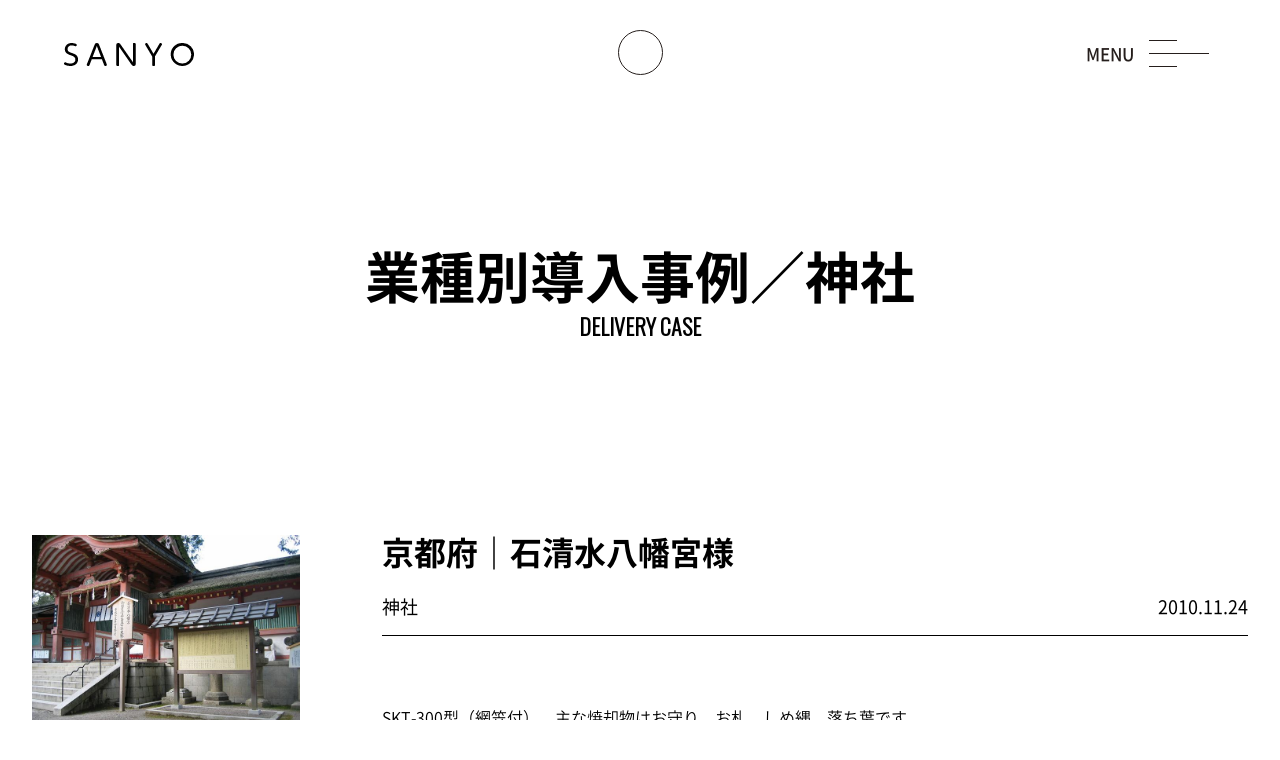

--- FILE ---
content_type: text/html; charset=UTF-8
request_url: https://www.syokyakuro.com/case/%E7%9F%B3%E6%B8%85%E6%B0%B4%E5%85%AB%E5%B9%A1%E5%AE%AE/
body_size: 12442
content:
<!doctype html>
<html lang="ja"><head>
<meta charset="UTF-8">
<meta name="format-detection" content="telephone=no,address=no,email=no">
<meta name="viewport" content="width=device-width,initial-scale=1.0">
<title>石清水八幡宮 | 導入事例 | 焼却炉のサンヨー</title>
<link rel="SHORTCUT ICON" href="/common/images/favicon.png" />
<link rel="apple-touch-icon" href="/common/images/apple-touch-icon.png">
<link href="https://fonts.googleapis.com/css?family=Big+Shoulders+Display:300,700|Oswald:300|Fjalla+One&display=swap" rel="stylesheet">
<link href="/common/css/common.css" rel="stylesheet" type="text/css">
<link href="/common/css/archive.css" rel="stylesheet" type="text/css">
<!-- Global site tag (gtag.js) - Google Analytics -->
<script async src="https://www.googletagmanager.com/gtag/js?id=UA-153508108-1"></script>
<script>
  window.dataLayer = window.dataLayer || [];
  function gtag(){dataLayer.push(arguments);}
  gtag('js', new Date());

  gtag('config', 'UA-153508108-1');
</script>

<!-- All in One SEO Pack 3.3.3 によって Michael Torbert の Semper Fi Web Design[206,221] -->
<script type="application/ld+json" class="aioseop-schema">{}</script>
<link rel="canonical" href="https://www.syokyakuro.com/case/石清水八幡宮/" />
<!-- All in One SEO Pack -->
<link rel='dns-prefetch' href='//s.w.org' />
		<script type="text/javascript">
			window._wpemojiSettings = {"baseUrl":"https:\/\/s.w.org\/images\/core\/emoji\/11\/72x72\/","ext":".png","svgUrl":"https:\/\/s.w.org\/images\/core\/emoji\/11\/svg\/","svgExt":".svg","source":{"concatemoji":"https:\/\/www.syokyakuro.com\/wp2019\/wp-includes\/js\/wp-emoji-release.min.js?ver=4.9.12"}};
			!function(a,b,c){function d(a,b){var c=String.fromCharCode;l.clearRect(0,0,k.width,k.height),l.fillText(c.apply(this,a),0,0);var d=k.toDataURL();l.clearRect(0,0,k.width,k.height),l.fillText(c.apply(this,b),0,0);var e=k.toDataURL();return d===e}function e(a){var b;if(!l||!l.fillText)return!1;switch(l.textBaseline="top",l.font="600 32px Arial",a){case"flag":return!(b=d([55356,56826,55356,56819],[55356,56826,8203,55356,56819]))&&(b=d([55356,57332,56128,56423,56128,56418,56128,56421,56128,56430,56128,56423,56128,56447],[55356,57332,8203,56128,56423,8203,56128,56418,8203,56128,56421,8203,56128,56430,8203,56128,56423,8203,56128,56447]),!b);case"emoji":return b=d([55358,56760,9792,65039],[55358,56760,8203,9792,65039]),!b}return!1}function f(a){var c=b.createElement("script");c.src=a,c.defer=c.type="text/javascript",b.getElementsByTagName("head")[0].appendChild(c)}var g,h,i,j,k=b.createElement("canvas"),l=k.getContext&&k.getContext("2d");for(j=Array("flag","emoji"),c.supports={everything:!0,everythingExceptFlag:!0},i=0;i<j.length;i++)c.supports[j[i]]=e(j[i]),c.supports.everything=c.supports.everything&&c.supports[j[i]],"flag"!==j[i]&&(c.supports.everythingExceptFlag=c.supports.everythingExceptFlag&&c.supports[j[i]]);c.supports.everythingExceptFlag=c.supports.everythingExceptFlag&&!c.supports.flag,c.DOMReady=!1,c.readyCallback=function(){c.DOMReady=!0},c.supports.everything||(h=function(){c.readyCallback()},b.addEventListener?(b.addEventListener("DOMContentLoaded",h,!1),a.addEventListener("load",h,!1)):(a.attachEvent("onload",h),b.attachEvent("onreadystatechange",function(){"complete"===b.readyState&&c.readyCallback()})),g=c.source||{},g.concatemoji?f(g.concatemoji):g.wpemoji&&g.twemoji&&(f(g.twemoji),f(g.wpemoji)))}(window,document,window._wpemojiSettings);
		</script>
		<style type="text/css">
img.wp-smiley,
img.emoji {
	display: inline !important;
	border: none !important;
	box-shadow: none !important;
	height: 1em !important;
	width: 1em !important;
	margin: 0 .07em !important;
	vertical-align: -0.1em !important;
	background: none !important;
	padding: 0 !important;
}
</style>
<link rel='https://api.w.org/' href='https://www.syokyakuro.com/wp-json/' />
<link rel="alternate" type="application/json+oembed" href="https://www.syokyakuro.com/wp-json/oembed/1.0/embed?url=https%3A%2F%2Fwww.syokyakuro.com%2Fcase%2F%25e7%259f%25b3%25e6%25b8%2585%25e6%25b0%25b4%25e5%2585%25ab%25e5%25b9%25a1%25e5%25ae%25ae%2F" />
<link rel="alternate" type="text/xml+oembed" href="https://www.syokyakuro.com/wp-json/oembed/1.0/embed?url=https%3A%2F%2Fwww.syokyakuro.com%2Fcase%2F%25e7%259f%25b3%25e6%25b8%2585%25e6%25b0%25b4%25e5%2585%25ab%25e5%25b9%25a1%25e5%25ae%25ae%2F&#038;format=xml" />
</head>

<body id="Delivery">
<div id="Container">
<!--Start header -->
<header>
<div class="logo">
	<a href="https://www.syokyakuro.com/"><svg xmlns="http://www.w3.org/2000/svg" viewBox="0 0 112.96 20.29"><path d="M1.93,17.35a8.3,8.3,0,0,0,3.44.77c2.3,0,4.48-1,4.48-3.44s-2-3.14-3.93-3.81C3.51,10,.69,9,.69,5.49.69,2.57,2.87,0,6.68,0a9.37,9.37,0,0,1,3.69.77,1.07,1.07,0,0,1,.72,1,1.08,1.08,0,0,1-1,1.14c-.2,0-.27,0-.94-.3a6.49,6.49,0,0,0-2.45-.47A3.29,3.29,0,0,0,3.07,5.39c0,2.13,1.73,2.72,3.71,3.41,2.42.84,5.44,1.88,5.44,5.72,0,3.66-3,5.77-6.76,5.77a10.74,10.74,0,0,1-4.63-1A1.18,1.18,0,0,1,0,18.16,1.09,1.09,0,0,1,1.09,17,2.44,2.44,0,0,1,1.93,17.35Z"/><path d="M22.29,19.18c-.25.67-.45,1.11-1.16,1.11s-1.36-.35-1.36-1a2.4,2.4,0,0,1,.25-.94L26.58,1.56A1.93,1.93,0,0,1,28.51,0a2,2,0,0,1,2,1.56L37,18.34a2.79,2.79,0,0,1,.25.94c0,.69-.79,1-1.34,1-.77,0-.92-.45-1.16-1.11l-1.83-4.83H24.1Zm9.87-6.88L28.53,2.65,24.87,12.3Z"/><path d="M59.93,1.14A1,1,0,0,1,61.12,0c.69,0,1.19.3,1.19,1.14v17c0,.67,0,2.13-1.71,2.13-1.11,0-1.56-.59-2.1-1.41L47.81,3.24V19.15a1,1,0,0,1-1.16,1.14c-.72,0-1.21-.32-1.21-1.14V2.1c0-.64,0-2.1,1.71-2.1,1.11,0,1.56.59,2.1,1.41L59.93,17Z"/><path d="M82.82.84c.35-.59.59-.84,1-.84.64,0,1.34.49,1.34,1.06a1.7,1.7,0,0,1-.37.92L79,11.88v7.27a1,1,0,0,1-1.19,1.14c-.72,0-1.21-.32-1.21-1.14V11.88L70.84,2a1.83,1.83,0,0,1-.37-.92c0-.59.69-1.06,1.34-1.06.45,0,.67.22,1,.84l5,8.66Z"/><path d="M102.84,0A9.88,9.88,0,0,1,113,10.15a10.12,10.12,0,1,1-20.24,0A9.87,9.87,0,0,1,102.84,0Zm0,18.11a7.72,7.72,0,0,0,7.72-8,7.72,7.72,0,1,0-15.44,0A7.73,7.73,0,0,0,102.84,18.11Z"/></svg></a>
</div>
<div class="inquiry"><a href="https://www.syokyakuro.com/contact"></a></div>
<div id="Menu">
	<div>MENU<span></span></div>
	</div>
</header>
<nav>
<ul>
<li><a href="https://www.syokyakuro.com/">HOME</a></li>
<li>サンヨーのこだわり<span></span>
<ul>
<li><a href="https://www.syokyakuro.com/kodawari">サンヨーの想い</a></li>
<li><a href="https://www.syokyakuro.com/kodawari/kodawari/">10のこだわり</a></li>
</ul>
</li>
<li><a href="https://www.syokyakuro.com/lineup/">製品ラインナップ</a><span></span>
<ul>
<li><a href="https://www.syokyakuro.com/lineup#Brick">レンガ式</a></li>
<li><a href="https://www.syokyakuro.com/lineup#Water">水冷式</a></li>
<li><a href="https://www.syokyakuro.com/lineup/option">オプション</a></li>
<li><a href="https://www.syokyakuro.com/lineup#Otegoro">おてご炉シリーズ</a></li>
</ul>
</li>
<li><a href="https://www.syokyakuro.com/service">サービス</a></li>
<li><a href="https://www.syokyakuro.com/incinerate">知っておきたいゴミの焼却</a></li>
<li><a href="https://www.syokyakuro.com/case">導入事例</a><span></span>
<ul>
<li><a href="https://www.syokyakuro.com/case/case_cat/livestock">畜産業</a></li>
<li><a href="https://www.syokyakuro.com/case/case_cat/agriculture">農業</a></li>
<li><a href="https://www.syokyakuro.com/case/case_cat/food_manufacture">食品業</a></li>
<li><a href="https://www.syokyakuro.com/case/case_cat/construction">建設業</a></li>
<li><a href="https://www.syokyakuro.com/case/case_cat/temple">寺院</a></li>
<li><a href="https://www.syokyakuro.com/case/case_cat/shrine">神社</a></li>
<li><a href="https://www.syokyakuro.com/case/case_cat/textile">繊維業</a></li>
<li><a href="https://www.syokyakuro.com/case/case_cat/steel">金属加工業</a></li>
<li><a href="https://www.syokyakuro.com/case/case_cat/welfare">福祉事業</a></li>
<li><a href="https://www.syokyakuro.com/case/case_cat/other">その他</a></li>
</ul>
</li>
<li><a href="https://www.syokyakuro.com/costdown">焼却炉で燃料費削減</a></li>
<li><a href="https://www.syokyakuro.com/company">会社概要</a></li>
<li><a href="https://www.syokyakuro.com/recruit">採用情報</a></li>
<li><a href="https://www.syokyakuro.com/sdgs">SDGsへの取り組み</a></li>
<li><a href="https://www.syokyakuro.com/contact">お問い合わせ</a></li>
<li><a href="https://www.instagram.com/syoukyakuro.sanyo" target="_blank"><img src="/common/images/ic_insta.svg" alt=""></a></li>
</ul>
<dl>
<dt>販売店<br>
募集中</dt>
<dd>焼却炉を販売してみたい・営業活動に加えたい方、お気軽にお問い合わせください。<br>
商品・法律の知識、同行セールス、キャラバンなどフォローをいたします。</dd>
</dl>
</nav>
<!--End header -->
	
<div id="Contents">
<h1>業種別導入事例／<br class="sp">神社<br>
<small>DELIVERY CASE</small></h1>
<main>
		<section class="inner">
						
						<div class="section">
			<div class="img">
								<img src="https://www.syokyakuro.com/wp2019/wp-content/uploads/2019/11/iwasimizuhatimannguu02.jpeg" alt=""/>
							<img src="https://www.syokyakuro.com/wp2019/wp-content/uploads/2019/11/iwasimizuhatimannguu01.jpeg" alt=""/>
							<img src="https://www.syokyakuro.com/wp2019/wp-content/uploads/2019/11/iwasimizuhatimannguu03.jpeg" alt=""/>
						</div>
			<div class="txt">
											<h2>京都府｜石清水八幡宮様</h2>
			<div class="flex">
			  <p class="use">神社</p>
			  <p class="date">2010.11.24</p>
			  </div>
			  <p>SKT-300型（網笠付）。主な焼却物はお守り、お札、しめ縄、落ち葉です。</p>
			  			 　			  <p class="link"><a href="http://www.iwashimizu.or.jp" target="_blank">石清水八幡宮様ホームページ</a></p>
			  			  			</div>
			</div>
					</section>
	</main>
	
</div>
<div id="Pagetop"><a href="#Container">トップへ</a></div>
<!--Start footer -->
<footer>
<div class="inner">
<div class="logo">
<svg xmlns="http://www.w3.org/2000/svg" viewBox="0 0 112.96 20.29"><path d="M1.93,17.35a8.3,8.3,0,0,0,3.44.77c2.3,0,4.48-1,4.48-3.44s-2-3.14-3.93-3.81C3.51,10,.69,9,.69,5.49.69,2.57,2.87,0,6.68,0a9.37,9.37,0,0,1,3.69.77,1.07,1.07,0,0,1,.72,1,1.08,1.08,0,0,1-1,1.14c-.2,0-.27,0-.94-.3a6.49,6.49,0,0,0-2.45-.47A3.29,3.29,0,0,0,3.07,5.39c0,2.13,1.73,2.72,3.71,3.41,2.42.84,5.44,1.88,5.44,5.72,0,3.66-3,5.77-6.76,5.77a10.74,10.74,0,0,1-4.63-1A1.18,1.18,0,0,1,0,18.16,1.09,1.09,0,0,1,1.09,17,2.44,2.44,0,0,1,1.93,17.35Z"/><path d="M22.29,19.18c-.25.67-.45,1.11-1.16,1.11s-1.36-.35-1.36-1a2.4,2.4,0,0,1,.25-.94L26.58,1.56A1.93,1.93,0,0,1,28.51,0a2,2,0,0,1,2,1.56L37,18.34a2.79,2.79,0,0,1,.25.94c0,.69-.79,1-1.34,1-.77,0-.92-.45-1.16-1.11l-1.83-4.83H24.1Zm9.87-6.88L28.53,2.65,24.87,12.3Z"/><path d="M59.93,1.14A1,1,0,0,1,61.12,0c.69,0,1.19.3,1.19,1.14v17c0,.67,0,2.13-1.71,2.13-1.11,0-1.56-.59-2.1-1.41L47.81,3.24V19.15a1,1,0,0,1-1.16,1.14c-.72,0-1.21-.32-1.21-1.14V2.1c0-.64,0-2.1,1.71-2.1,1.11,0,1.56.59,2.1,1.41L59.93,17Z"/><path d="M82.82.84c.35-.59.59-.84,1-.84.64,0,1.34.49,1.34,1.06a1.7,1.7,0,0,1-.37.92L79,11.88v7.27a1,1,0,0,1-1.19,1.14c-.72,0-1.21-.32-1.21-1.14V11.88L70.84,2a1.83,1.83,0,0,1-.37-.92c0-.59.69-1.06,1.34-1.06.45,0,.67.22,1,.84l5,8.66Z"/><path d="M102.84,0A9.88,9.88,0,0,1,113,10.15a10.12,10.12,0,1,1-20.24,0A9.87,9.87,0,0,1,102.84,0Zm0,18.11a7.72,7.72,0,0,0,7.72-8,7.72,7.72,0,1,0-15.44,0A7.73,7.73,0,0,0,102.84,18.11Z"/></svg>
</div>
	<p><strong>本社・工場</strong><br>
三重県津市森町戸塚1724<br>
TEL：059-252-1521<br>
FAX：059-252-2231</p>
<p><strong>東北営業所</strong><br>
岩手県北上市里分8-83<br>
TEL：0197-72-7515<br>
FAX：059-252-2231</p>
<p><strong>関東営業所</strong><br>
東京都葛飾区東金町8丁目4-18<br>
TEL：03-5876-5072<br>
FAX：059-252-2231</p>
<p><strong>中国支店</strong><br>
岡山県津山市志戸部440-13<br>
TEL：0868-22-4058<br>
FAX：059-252-2231</p>
<p><strong>九州営業所</strong><br>
福岡県福岡市東区八田4-9-17<br>
TEL：092-405-7878<br>
FAX：059-252-2231</p>
</div>
	<p>Copyright&copy; SANYO Corporation. All Rights Reserved.</p>
</footer>
<!--End footer -->
</div>
<script type="text/javascript" src="/common/js/jquery-1.12.4.min.js"></script>
<script type="text/javascript" src="/common/js/common.js"></script>
	

</script>
<script type='text/javascript' src='https://www.syokyakuro.com/wp2019/wp-includes/js/wp-embed.min.js?ver=4.9.12'></script>
</body>
</html>

--- FILE ---
content_type: text/css
request_url: https://www.syokyakuro.com/common/css/archive.css
body_size: 29349
content:
@charset "UTF-8";
/* CSS Document */

br.sp { display: none; }
/* ニュース */
#Contents { max-width: 1000px; width: 95%; margin: auto; padding-top: 180px; display: flex; justify-content: space-between; flex-wrap: wrap; }
h1 { font-size: 3.438em; font-weight: 700; text-align: center; line-height: 0.7em; width: 100%; }
h1 small { font-size: 1.375rem; font-family: 'Oswald', sans-serif; }

main { max-width: 755px; width: 75.5%; border-top: 4px solid #404040; margin-top: 90px; }
aside { max-width: 215px; width: 21.5%; margin-top: 90px; }

.news { border-top: 1px solid #404040; margin-top: 4px; padding: 50px 0; }
.news h2 { font-size: 1.375em; color: #404040; font-weight: 700; }
.news p { font-weight: 400; line-height: 2em; }
.news p.date { font-size: 1.125em; color: #828282; font-weight: 700; margin-top: 10px; }
.news p.date + p { margin-top: 60px; }
.news p + p { margin-top: 40px; }
.news p.img { margin-top: 20px!important; }
.news p a { color: #e03900; text-decoration: underline; }
.news p a:hover { text-decoration: none; transition: .3s; }
.end_product { margin-top: 10px; }

aside ul { border: 1px solid #404040; font-size: 1.250em; font-weight: 700; }
aside ul li a { color: #404040; display: block; padding: 20px 10px; text-align: center; }
aside ul li + li { border-top: 1px solid #404040; }
aside ul li a:hover,aside ul li.active a { color: #FFF; background: #404040; transition: .3s; }

p img { max-width: 50%; width: auto; height: auto; }
.img img { max-width: 100%; width: auto; height: auto; }

/* ラインナップ */
#Lineup #Contents { max-width: 100%; width: 100%; }
#Lineup main { max-width: 1000px; width: 100%; border: none; margin-left: auto; margin-right: auto; padding-bottom: 100px; }
#Contents > nav { background: #f2f2f2; margin-top: 50px; width: 100%; }
#Contents > nav ul { max-width: 1000px; width: 95%; margin: auto; display: flex; justify-content: center; }
#Contents > nav ul li a { display: inline-block; padding: 20px; color: #e03900; font-weight: 600; }
#Contents > nav ul br,br.sp { display: none; }

#Lineup .explanation { background-size: cover; text-align: center; min-height: 457px; padding: 20px; box-sizing: border-box; display: flex; flex-direction: column; justify-content: center;  background-position: center; }
#Lineup .explanation h2 { font-size: 4.063em; font-weight: 700; }
#Lineup .explanation h2 + p { font-size: 1.063em; line-height: 1.8em; font-weight: 600; margin-top: 30px; }
#Lineup .explanation h2 + p + p { font-weight: 400; font-size: 0.813em; margin-top: 30px; line-height: 1.5em; }
#Brick .explanation { background-image: url(../images/lineup/img_brick.jpg); color: #FFF; }
#Water .explanation { background-image: url(../images/lineup/img_water.jpg); margin-top: 230px; }

#Lineup .flex { max-width: 1000px; width: 100%; display: flex; justify-content: space-between; flex-wrap: wrap; }
#Lineup .flex .column { width: 48%; margin-top: 140px; text-align: center; display: flex; flex-wrap: wrap; flex-direction: column;}
#Lineup .flex .column .img { text-align: center; height: 285px; }
#Lineup .flex .column .img img { max-width: auto; max-height: 100%; height: auto; }
#Lineup .flex .column p { font-size: 1.500em; font-weight: 700; margin-top: 10px; line-height: 1.3em; }
#Lineup .flex .column ul { font-size: 0.813em; line-height: 1.8em; margin-top: 20px; display: flex; flex-wrap: wrap; justify-content: center; letter-spacing: -0.02em; }
#Lineup .flex .column ul li { padding: 0 10px; white-space: nowrap; }
#Lineup .flex .column ul li br { display: none; }
/*#Lineup .flex .column ul li br::after { content: ""; margin-right: -0.2em; }*/
#Lineup .flex .column ul li span::before { content: "【"; }
#Lineup .flex .column ul li span::after { content: "】"; }
#Lineup .flex .column ul li::before { content: "●"; color: #b4b4b4; }
#Lineup .flex .column ul li:first-child,#Lineup .flex .column ul .w100 { width: 100%; }

#Option { margin-top: 150px; }
#Option h2 { font-family: 'Fjalla One', sans-serif; text-align: center; font-weight: 400; font-size: 3.438em; }
#Option .more { width: 100%; margin-top: 30px; text-align: center; }
#Option .more a { color: #e03900;font-size: 0.875em; font-weight: 600; }
#Option .more a::before { content: ""; display: inline-block; width: 24px; height: 8px; background: url(../images/ic_arrow_gray.png) no-repeat; background-size: 100% auto; margin-right: 10px; vertical-align: 0.1em; transition: .2s; }
#Option .more a:hover::before { transform: translateX(3px); transition: .2s; }

#Otegoro { margin-top: 150px; }
#Otegoro h2 { font-size: 3.438em; font-weight: 700; text-align: center; }
#Otegoro h2 small { font-size: 1.500rem; display: inline-block; margin-bottom: 40px; }
[data-ruby] { position: relative; }
[data-ruby]::before { content: attr(data-ruby); position: absolute; top: 0.2em; left: 0; right: 0; margin: auto; font-size: 0.875rem; }

#Description { max-width: 1000px; width: 95%; margin-left: auto; margin-right: auto; }
#Description .img { width: 44%; float: left; }
#Description .txt { width: 55%; margin-left: auto; }
#Description .txt h2 { font-family: 'Fjalla One', sans-serif; font-weight: 400; font-size: 6.000em; margin: 25px 0; }
#Description .txt .catch { font-size: 1.875em; font-weight: 700; }
#Description .txt .series { margin-top: 25px; font-size: 1.813rem; font-weight: 700; line-height: 1.5em; }
#Description .txt .series + .model { margin-top: 0; }
#Description .txt .model { margin-top: 25px; font-size: 1.125em; font-weight: 500; line-height: 1.5em; }
#Description .txt .other { font-size: 1.000em; line-height: 1.5em; font-weight: 500; }
#Description .txt .note { font-size: 0.813em; color: #727272; line-height: 1.5em; }
#Description .txt .note strong { font-weight: 700; color: #e03900; font-size: 0.875rem; }
#Description .txt dl { display: flex; justify-content: flex-start; flex-wrap: wrap; font-size: 0.938em; }
#Description .txt dl dt { width: 7em; position: relative; font-weight: 700; margin-top: 40px; line-height: 1.5em; }
#Description .txt dl dt::after { content: ""; display: block; width: 0; height: 0; border-style: solid; border-width: 7px 0 7px 7px; border-color: transparent transparent transparent #969696; position: absolute; top: 0.1em; margin: auto; right: 1em; }
#Description .txt dl dd { width: calc(100% - 7em); font-weight: 400; margin-top: 40px; line-height: 1.5em; }
#Description .txt ul.icon { display: flex; justify-content: flex-start; flex-wrap: wrap; margin-left: -10px; margin-top: -30px; }
#Description .txt ul.icon li { width: 53px; position: relative; margin: 20px 0 0 10px; font-size: 0.688em; font-weight: 600; display: flex; justify-content: center; align-items: center; }
#Description .txt ul.icon li span { content: ""; width: 53px; height: 53px; border: 1px solid #251e1c; border-radius: 50%; box-sizing: border-box; transition: 0.3s; display: flex; justify-content: center; align-items: center; }
#Description .txt ul.icon li svg { fill: #251e1c; }
#Description .txt ul.icon li span:hover { background: #e03900; border: 1px solid #e03900; z-index: 0; transition: 0.3s; }
#Description .txt ul.icon li span:hover svg { fill: #FFF; transition: 0.3s; }
#Description .txt ul.icon li.paper svg,#Description .txt ul.icon li.wood svg,#Description .txt ul.icon li.plastic svg { width: 25px; }
#Description .txt ul.icon li.textile svg,#Description .txt ul.icon li.oil svg { width: 20px; }
#Description .txt ul.icon li.food svg { width: 27px; }
#Description .txt ul.icon li.animals svg,#Description .txt ul.icon li.dirt svg { width: 24px; }
#Description .txt ul.icon li::after { display: block; position: absolute; top: -23px; color: #aeaeae; width: 100%; text-align: center; visibility: hidden; left: 0; }
#Description .txt ul.icon li:hover::after { color: #000; visibility: visible; }
#Description .txt ul.icon li.paper::after { content: "紙屑"; }
#Description .txt ul.icon li.wood::after { content: "木屑"; }
#Description .txt ul.icon li.textile::after { content: "繊維"; }
#Description .txt ul.icon li.food::after { content: "食品屑"; }
#Description .txt ul.icon li.animals::after { content: "小動物"; }
#Description .txt ul.icon li.plastic::after { content: "プラスチック"; width: 6em; letter-spacing: -0.1em; left: -0.5em; }
#Description .txt ul.icon li.dirt::after { content: "汚物"; }
#Description .txt ul.icon li.oil::after { content: "廃油"; }
#Description .txt ul.icon + p { font-size: 0.750rem; color: #727272; margin-top: 0px; }
#Description .txt ul.btn { font-size: 0.938em; margin-top: 30px; }
#Description .txt ul.btn li { max-width: 350px; width: 100%; text-align: center; }
#Description .txt ul.btn li + li { margin-top: 20px; }
#Description .txt ul.btn li a { display: block; border: 1px solid #727272; color: #e03900; padding: 10px 0; position: relative; }
#Description .txt ul.btn li a::before { content: ""; display: inline-block; width: 24px; height: 8px; background: url(../images/ic_arrow_gray.png) no-repeat; background-size: 100% auto; position: absolute; left: 20px; top: 0; bottom: 0; margin: auto; }
#Description .txt ul.btn li a:hover { background: #e03900; color: #FFF; border-color: #e03900; transition: .5s; }
#Description .txt ul.btn li a:hover::before { background: url(../images/ic_arrow_white.png) no-repeat; background-size: 100% auto; transition: .5s; }

#Point { display: flex; justify-content: flex-start; flex-wrap: wrap; max-width: 1000px; width: 95%; margin-left: auto; margin-right: auto; }
#Point h3 { width: 33%; margin-top: 170px; /*text-align: right;*/ font-size: 1.688em; font-weight: 700; counter-increment: point; line-height: 1.3em; margin-right: 5%; }
#Point h3::before { content: "Point "counter(point); display: block; font-size: 1.250rem; color: #828282; margin-bottom: 0; }
#Point h3.none::before { display: none; }
#Point h3 span { display: inline-block; background: #000; color: #FFF; font-size: 1.000rem; width: 6em; text-align: center; }
#Point p { line-height: 1.8em; }
#Point p strong { font-weight: 700; color: #e03900; }
#Point .txt { width: 52%; margin-top: 170px; }
#Point .txt table { border-bottom: 1px solid #828282; border-top: 1px solid #828282; border-collapse: collapse; line-height: 1.8em; }
#Point .txt table th { background: #828282; color: #FFF; text-align: center; padding: 3px; }
#Point .txt table td { border-bottom: 1px dotted #828282; padding: 5px; text-align: center; }
#Point .txt table tr.last-child td { border-bottom: none; }
#Point .img + p { margin-top: 10px; font-size: 0.875rem; line-height: 1.8em; }
#Point .txt table + .img,#Point p + .img,#Point p + table { margin-top: 40px; }

#Brick #Point .txt table td.bg { background: #f8d1c4; }
#Water #Point .txt table td.bg { background: #cbdcf7; }

#Specification { margin-top: 150px; max-width: 780px; width: 95%; margin-left: auto; margin-right: auto; }
#Specification h3 { font-size: 1.875em; font-weight: 700; text-align: center; }
.tab > ul { display: flex; justify-content: flex-start; margin-top: 45px; }
.tab > ul li,.tab .panel .ttl { text-align: center; padding: 7px 0; width: 100%; position: relative; cursor: pointer; }
.tab > ul li { border-radius: 5px 5px 0 0; margin-left: 1px; }
.tab > ul li:first-child { margin-left: 0; }
.tab .panel .ttl::after { content: "＋"; position: absolute; right: 15px; font-weight: 600; }
.tab .panel { display: none; }
.tab .panel .ttl { display: none; }
.tab .is-active { color: #FFF; transition: all 0.2s ease-out; }
.tab .panel .ttl.is-active::after { content: "−"; right: 18px; }
.tab .is-show { display: block; }
#Specification table,#OtegoroSeries table { border-top: 1px solid #828282; border-bottom: 1px solid #828282; border-collapse: collapse; line-height: 1.5em; font-size: 0.875em; }
#Specification table td,#OtegoroSeries table td { padding: 10px 20px; border-bottom: 1px dotted #828282; }
#Specification table th,#OtegoroSeries table th { padding: 10px 20px; border-bottom: 1px dotted #828282; background: #f0f0f0; width: 8em; vertical-align: top; }
#Specification table td > ul li::before { content: "■"; }
#Specification .tab + ul,#OtegoroSeries .content ul { font-size: 0.813em; color: #787878; line-height: 1.8em; margin-top: 15px; }
#Specification .tab + ul li,#OtegoroSeries .content ul li { text-indent: -1em; margin-left: 1em; }
#Specification .tab + ul li:before,#OtegoroSeries .content ul li:before { content: "●"; }

#Brick .tab > ul li,#Brick .tab .panel .ttl { background: #f8d1c4; }
#Brick .tab .is-active,#Brick .tab > ul li:hover { background: #e66539!important; color: #FFF; }
#Brick #Specification table td > ul li::before { color: #e66539; }
#Water .tab > ul li,#Water .tab .panel .ttl { background: #cbdcf7; }
#Water .tab .is-active,#Water .tab > ul li:hover { background: #2474cc!important; color: #FFF; }
#Water #Specification table td > ul li::before { color: #2474cc; }

#Flow h3 {margin-top: 170px; text-align: center; font-size: 2.063em; font-weight: 700; }
#Flow h3 small { font-size: 1.375rem; color: #828282; display: inline-block; margin-bottom: 10px; }
#Flow ul { display: flex; justify-content: flex-start; flex-wrap: wrap; }
#Flow ul li { max-width: 300px; width: 27%; margin: 0 3%; counter-increment: num; margin-top: 70px; line-height: 1.5em; position: relative; }
#Flow ul li::before { content: "STEP"counter(num); font-size: 1.250em; color: #828282; font-weight: bold; }
#Flow ul li img { max-width: 100%; width: auto; height: auto; margin: 10px 0; }
#Flow ul li::after { content: ""; position: absolute; display: block; right: -12%; width: 15px; height: 15px; border-top: 1px solid #797979; border-right: 1px solid #797979; transform: rotate(45deg); top: 43%; }
#Flow ul li:nth-child(3)::after,#Flow ul li:nth-child(5)::after { display: none; }
#Flow .btn { max-width: 350px; width: 100%; text-align: center; font-size: 0.938em; margin: 130px auto 0 auto; }
#Flow .btn a { display: block; border: 1px solid #727272; color: #e03900; padding: 20px 0; position: relative; }
#Flow .btn a::before { content: ""; display: inline-block; width: 24px; height: 8px; background: url(../images/ic_arrow_gray.png) no-repeat; background-size: 100% auto; position: absolute; left: 20px; top: 0; bottom: 0; margin: auto; }
#Flow .btn a:hover { background: #e03900; color: #FFF; border-color: #e03900; transition: .5s; }
#Flow .btn a:hover::before { background: url(../images/ic_arrow_white.png) no-repeat; background-size: 100% auto; transition: .5s; }

#OptionList { margin: 0 auto; }
#OptionList .flex { display: flex; flex-wrap: wrap; justify-content: space-between; max-width: 1000px; width: 95%; margin: auto; }
#OptionList .flex .column { max-width: 420px; width: 42%; margin-top: 140px; }
#OptionList .flex .column h2 { font-size: 1.875rem; font-weight: bold; text-align: center; }
#OptionList .flex .column .img { margin-top: 15px; height: auto; }
#OptionList .flex .column .img img { max-width: 100%; width: auto; max-height: initial; height: auto; }
#OptionList .flex .column p { font-size: 1.000rem; font-weight: normal; text-align: left; margin-top: 15px; line-height: 1.8em; }
#OptionList .flex .column p strong { font-weight: 700; }
#OptionList .flex .column ul { display: block; text-align: left; margin-top: 0; font-size: 1.000rem; line-height: 1.8em; margin-top: 5px; }
#OptionList .flex .column ul li { padding: 0; }
#OptionList .flex .column ul li:before { content: "●"; color: #b4b4b4; }

h1 [data-ruby]::before { top: -1.5em; }
#OtegoroSeries { max-width: 1000px; width: 95%!important; margin-top: 100px; }
#OtegoroSeries h2 { font-size: 2.125em; font-weight: 700; text-align: center; }
#OtegoroSeries h3 { font-size: 2.000em; font-weight: 700; text-align: center; margin-top: 90px; }
#OtegoroSeries dl { border: 1px solid #727272; display: flex; justify-content: space-between; flex-wrap: wrap; align-items: flex-start; padding: 40px 30px; box-sizing: border-box; margin-top: 30px; }
#OtegoroSeries dl dt { width: 4em; color: #828282; font-size: 1.250em; color: #828282; font-weight: 700; line-height: 1.5em; }
#OtegoroSeries dl dd { width: calc(100% - 4em); font-size: 1.500em; font-weight: 700; line-height: 1.5em; }
#OtegoroSeries h3 + p { line-height: 1.8em; margin-top: 30px; font-weight: 600; }
#OtegoroSeries h3 + p strong { color: #e03900; }
#OtegoroSeries .tab,#OtegoroSeries ul { max-width: 780px; margin-left: auto; margin-right: auto; }
#OtegoroSeries .tab > ul li,#OtegoroSeries .tab .panel .ttl { background: #93d2ac; }
#OtegoroSeries .tab > ul li { cursor: pointer; }
#OtegoroSeries .tab .is-active,#OtegoroSeries .tab > ul li:hover { background: #00953c!important; color: #FFF; }
#OtegoroSeries .tab + .img { margin-top: 180px; }
#OtegoroSeries .flex .column h2 { font-size: 1.500rem; margin-top: 15px; }
#OtegoroSeries .flex .column h2 + p { font-size: 0.875rem; text-align: left; font-weight: 400; line-height: 1.8em; }
#OtegoroSeries .column { max-width: 440px; width: 42%; }
#OtegoroSeries .flex .column .img img { max-width: 250px; width: auto; height: auto; }
#OtegoroSeries .flex { max-width: 1000px; width: 100%; margin: auto; }
.otegoro { margin-top: 85px; }
#OtegoroSeries td .img { max-width: 225px; width: 100%; font-size: 0.750em; }

#OtegoroSeries .btn { font-size: 0.938em; margin-top: 30px; max-width: 350px; width: 100%; text-align: center; margin: 35px auto 0 auto; }
#OtegoroSeries .btn a { display: block; border: 1px solid #727272; color: #e03900; padding: 10px 0; position: relative; }
#OtegoroSeries .btn a::before { content: ""; display: inline-block; width: 24px; height: 8px; background: url(../images/ic_arrow_gray.png) no-repeat; background-size: 100% auto; position: absolute; left: 20px; top: 0; bottom: 0; margin: auto; }
#OtegoroSeries .btn a:hover { background: #e03900; color: #FFF; border-color: #e03900; transition: .5s; }
#OtegoroSeries .btn a:hover::before { background: url(../images/ic_arrow_white.png) no-repeat; background-size: 100% auto; transition: .5s; }


/* 導入事例 */
#Delivery #Contents { max-width: 100%; width: 100%; }
#Delivery main { max-width: 100%; width: 100%; border: none; }
.movie img { width: 100%; height: auto; }
#Delivery main .inner { max-width: 1250px; width: 95%; margin: auto; }

#Delivery .section { display: flex; justify-content: space-between; align-items: flex-start; margin-top: 100px; }
#Delivery .section .img { max-width: 275px; width: 22%; }
#Delivery .section .img img { max-width: 100%; width: auto; height: auto; }
#Delivery .section .img img + img { margin-top: 25px; }
#Delivery .section .txt { max-width: 890px; width: 71.2%; }
#Delivery .txt p.term { font-size: 1.00em; font-weight: 500; }
#Delivery .txt p.term + h2 { margin-top: 10px; }
#Delivery h2 { font-size: 2.000em; font-weight: 700; }
#Delivery .flex { display: flex; justify-content: space-between; align-items: center; border-bottom: 1px solid #000; padding-bottom: 20px; margin-top: 30px; font-size: 1.125em; font-weight: 500; }
#Delivery .flex + p { margin-top: 65px; line-height: 2em; font-weight: 400; }
#Delivery .movie { position: relative; width: 100%; height: 0; padding-bottom: 40.625%; overflow: hidden; margin-bottom: 50px; }
#Delivery .movie iframe { width: 100%; height: 100%; position: absolute; top: 0; left: 0; }
#Delivery .link a { font-size: 0.875em; }
#Delivery .link a::before { content: ""; display: inline-block; width: 24px; height: 7px; background: url(/common/images/top/ic_arrow.png) no-repeat; background-size: 100% auto; margin-right: 10px; vertical-align: 0.1em; transition: .2s; }
#Delivery .link a:hover::before { transform: translateX(3px); transition: .2s; }
#Delivery .link + .link { margin-top: 15px; }

#Delivery .txtbox { max-width: 890px; width: 71.2%; margin-top: 25px; margin-left: auto; border-bottom: 1px solid #000; padding-bottom: 30px; }
#Delivery .txtbox h2 { font-size: 1.500em; }
#Delivery .section + .txtbox { margin-top: 80px; }


#Type { padding: 100px 0 0 0; background: -webkit-linear-gradient(top, #f8f8f8 0%,#f8f8f8 60%,transparent 60%,transparent 100%); background: linear-gradient(to bottom, #f8f8f8 0%,#f8f8f8 60%,transparent 60%,transparent 100%);  }
#Type ul { max-width: 1000px; width: 95%; margin: 0 auto; display: flex; justify-content: space-between; flex-wrap: wrap; }
#Type ul li { width: 50%; transform: translateY(50px); opacity: 0; transition: ease .5s; height: 0; padding-top: 28.46%; background-size: 100% auto; position: relative; }
#Type ul li a { color: #FFF; font-size: 1.500em; font-weight: 500; letter-spacing: 0.5em; position: relative; position: absolute; width: 100%; top: 0; bottom: 0; margin: auto; display: flex; justify-content: center; align-items: center; }
#Type ul li a::after { content: ""; display: block; width: 0; height: 8px; background: #e03900; position: absolute; left: 0; bottom: 0; z-index: 3; transition: .5s all; }
#Type ul li a:hover::after { width: 100%; }
#Type .active { transform: translateY(0); transition: 1s; opacity: 1; }
/*.cat-item-3 { background-image: url(../images/top/bnr_type05.jpg); }
.cat-item-4 { background-image: url(../images/top/bnr_type04.jpg); }
.cat-item-10 { background-image: url(../images/top/bnr_type03.jpg); }
.cat-item-6 { background-image: url(../images/top/bnr_type02.jpg); }
.cat-item-11 { background-image: url(../images/top/bnr_type01.jpg); }
.cat-item-5 { background-image: url(../images/top/bnr_type06.jpg); }
.cat-item-9 { background-image: url(../images/top/bnr_type07.jpg); }
.cat-item-12 { background: url(../images/top/bnr_type08.jpg); }*/

#Type ul .cat-item-7 { background-image: url(../images/top/bnr_type05.jpg); }
#Type ul .cat-item-6 { background-image: url(../images/top/bnr_type04.jpg); }
#Type ul .cat-item-5 { background-image: url(../images/top/bnr_type03.jpg); }
#Type ul .cat-item-4 { background-image: url(../images/top/bnr_type02.jpg); }
#Type ul .cat-item-3 { background-image: url(../images/top/bnr_type01.jpg); }
#Type ul .cat-item-10 { background-image: url(../images/top/bnr_type06.jpg); }
#Type ul .cat-item-9 { background-image: url(../images/top/bnr_type07.jpg); }
#Type ul .cat-item-11 { background-image: url(../images/top/bnr_type08.jpg); }
#Type ul .cat-item-12 { background-image: url(../images/top/bnr_type09.jpg); }
#Type ul .cat-item-14 { background-image: url(../images/top/bnr_type10.jpg); }

ul.cat_navi { display: flex; flex-wrap: wrap; line-height: 1.8em; font-size: 0.875em; }
ul.cat_navi li { padding: 1px 15px; }
ul.cat_navi .current-cat { background: #f0f0f0; border-radius: 5px; }

@media screen and (max-width:960px) {
	h1 { font-size: 2.813rem; font-weight: 700; text-align: center; line-height: 1.2em; width: 100%; }
	#Otegoro h2,#Option h2,#Lineup .explanation h2 { font-size: 3.438rem; }
	[data-ruby]::before { top: -0.2em; }
	
	/* ラインナップ */
	#Lineup .flex .column { width: 49%; }
	#Lineup .flex .column ul li { padding: 0 10px; white-space: inherit; }
	#Lineup .flex .column ul li br { display: none; }
	
	#Description .txt h2 { font-size: 10vw; }
	#Description .txt .catch { font-size: 1.875rem; }
	#Description .txt .series strong { font-size: 1.563rem; font-weight: 700; }
	#Description .txt ul.icon li { width: 38px; margin: 20px 0 0 5px; }
	#Description .txt ul.icon li span { width: 38px; height: 38px; }
	
	#Point h3 { /*font-size: 1.500rem;*/ font-size: 2.6vw; font-weight: 700; }
	h1 [data-ruby]::before { top: -1.5em; }
	
}

@media screen and (max-width:600px) {
	br.sp { display: block; }
	br.hidesp { display: none; }
	
  .end_product { text-align: center; }
  
	#Contents { padding-top: 100px; }
	h1,#Otegoro h2,#Option h2,#Lineup .explanation h2 { font-size: 2.000rem; }
	h1 small { display: inline-block; margin-top: 5px; line-height: 1em; }
	#Otegoro h2 small { font-size: 1.000rem; }
	[data-ruby]::before { top: -0.5em; }
	
	main,aside { max-width: 100%; width: 100%; }
	aside ul { font-weight: 600; }
	aside ul li a { padding: 15px 10px; }
	#Contents > nav ul {  justify-content: space-around; }
	#Contents > nav ul li { padding: 0; }
	#Contents > nav ul li a { font-size: 0.938rem; line-height: 1.5em; padding: 10px 0; }
	
	/* ラインナップ */
	#Lineup main { margin-top: 30px; padding: 0; }
	#Lineup .explanation { padding: 40px 20px; }
	#Lineup .explanation h2 + p { font-size: 1.000rem; text-align: left; }
	#Lineup .explanation h2 + p + p { text-align: left; }
	#Water .explanation { background-image: url(/common/images/lineup/img_water_sp.jpg); margin-top: 100px; }
	
	#Lineup .flex .column { width: 95%; margin-top: 70px; margin-left: auto; margin-right: auto; }
	#Lineup .flex .column ul { width: auto; display: table; margin-left: auto; margin-right: auto; }
	#Lineup .flex .column ul li { text-align: left; }
	#Lineup .flex .column p { font-size: 1.375rem; }
	#Lineup .flex .column ul li br { content: ""; display: inline-block; }
	#Lineup .flex .column ul li br::after { content: ""; margin-right: -0.2em; }
	
	#Description { display: flex; justify-content: space-between; align-items: center; flex-wrap: wrap; margin-top: 20px; }
	#Description .img { float: none; }
	#Description .txt + .txt { width: 100%; margin-top: 25px; }
	#Description .txt h2 { font-size: 11vw; }
	#Description .txt h2 { font-size: 11vw; }
	#Description .txt .catch { font-size: 1.125rem; }
	#Description .txt .series { font-size: 0.875rem; }
	#Description .txt .series strong { font-size: 1.375rem; }
	#Description .txt ul.icon { margin-left: 0; }
	#Description .txt ul.icon li { width: 50%; margin: 10px 0 0 0; justify-content: flex-start; box-sizing: border-box; }
	#Description .txt ul.icon li span { width: 53px; height: 53px; }
	#Description .txt ul.icon li::after { position: relative; top: 0; margin-left: 10px; color: #000; width: auto; text-align: center; visibility: visible; }
	#Description .txt ul.btn li { max-width: 350px; width: 100%; text-align: center; margin-left: auto; margin-right: auto; }
	
	#Point h3 { font-size: 1.500rem; width: 100%; text-align: center; margin-top: 75px; }
	#Point h3 small { font-size: 1.000rem; }
	#Point .txt { width: 100%; margin-top: 25px; }
	#Point .txt p { font-size: 0.875em; }
	#Point .txt table { margin-top: 20px; font-size: 0.875em; }
	#Point .txt .img { margin-top: 30px; }
	
	#Specification h3 { font-size: 1.500rem; }
	.tab > ul { display: none; }
	.tab .panel { display: block; }
	.tab .panel .ttl { display: block; box-sizing: border-box; margin-top: 35px; padding: 12px; }
	#Specification table { font-size: 0.875em; }
	#Specification table tr { display: block; }
	#Specification table td { text-align: left; display: block; border-bottom: none; }
	#Specification table th { text-align: left; display: block; border-bottom: none; width: 100%; box-sizing: border-box; }
	
	#Flow h3 { margin-top: 100px; font-size: 1.500rem; }
	#Flow h3 small { font-size: 1.000rem; }
	#Flow ul li { max-width: 300px; width: 100%; margin: auto; margin-top: 30px; }
	#Flow ul li::after { display: none; }
	#Flow .btn { margin: 80px auto 0 auto; }
	
	h1 [data-ruby]::before { top: -1.5em; }
	#OptionList .flex .column { width: 100%; margin-left: auto; margin-right: auto; }
	#OptionList .flex .column h2 { font-size: 1.313rem; }
	#OptionList .flex .column .img img { max-width: 100%; width: auto; max-height: initial; height: auto; }
	#OptionList .flex .column p { font-size: 0.875rem; }
	#OptionList .flex .column ul { font-size: 0.875rem; }
	
	#OtegoroSeries h2 { font-size: 1.500rem; }
	#OtegoroSeries h3 { font-size: 1.500rem; margin-top: 90px; }
	#OtegoroSeries dl { padding: 30px; }
	#OtegoroSeries dl dt { width: 100%; font-size: 1.000rem; }
	#OtegoroSeries dl dd { width: 100%; font-size: 1.250rem; }
	#OtegoroSeries dl dd + dt { margin-top: 40px; }
	#OtegoroSeries h3 + p { font-size: 0.875em; }
	#OtegoroSeries .column { max-width: 440px; margin-left: auto; margin-right: auto; width: 100%; }
		
	
	/* 導入事例 */
	#Delivery main { margin-top: 50px; }
	#Delivery .section { flex-wrap: wrap; margin-top: 0px; }
	#Delivery .section .img { max-width: 90%; width: 90%; order: 2; margin: 30px auto 0 auto; }
	#Delivery .section .txt { width: 100%; width: 100%; }
	#Delivery h2 { font-size: 1.375rem!important; line-height: 1.3em; }
	#Delivery .flex { flex-direction: column; text-align: left; align-items: flex-start; margin-top: 20px; }
	#Delivery .flex .date { font-size: 0.875rem; margin-top: 15px; }
	#Delivery .flex + p { margin-top: 25px; font-size: 0.875em; }
	#Delivery .txtbox { width: 100%; padding-bottom: 10px; }
	
	#Type { padding: 50px 0 0 0; background: -webkit-linear-gradient(top, #f8f8f8 0%,#f8f8f8 93%,transparent 93%,transparent 100%); background: linear-gradient(to bottom, #f8f8f8 0%,#f8f8f8 93%,transparent 93%,transparent 100%);  }
	#Type ul { width: 90%; }
	#Type ul li { width: 100%; padding-top: 56.9%; }
	#Type ul li a { font-size: 1.125rem; }

	
}

#Stove .p-otegoro-stove__flex{justify-content: center;}

.lineup-box{max-width: 1000px; width: 95%; margin-inline: auto;}
.lineup-box__title{margin-top: 140px; font-size: 1.875rem; font-weight: bold; text-align: center;}
.lineup-box__flex{margin-top: 15px; display: flex; align-items: flex-start; justify-content: space-between; gap: 32px;}
.lineup-box__flex .column{width: 42%;}
.lineup-box__text{margin-top: 15px; }
@media screen and (max-width:600px) {
	.lineup-box{max-width: 420px; }
	.lineup-box__title{font-size: 1.313rem;}
	.lineup-box__flex{flex-direction: column; align-items: center;}
	.lineup-box__flex .column{width: 100%; }
	.lineup-box__text{font-size: 0.875rem;}
}

--- FILE ---
content_type: application/javascript
request_url: https://www.syokyakuro.com/common/js/common.js
body_size: 3313
content:
// JavaScript Document

//ナビゲーション
$(function(){	
	"use strict";
	$('#Menu').click(function(){
		$("nav").toggleClass('active');
		$('#Menu').toggleClass('active');
     });
});

$(function(){
	"use strict";
	$("nav > ul > li span").on("click", function() {
		$(this).next('ul').slideToggle().toggleClass('open');
		$(this).toggleClass('open');
	});
});

//アコーディオン
$(function(){
	"use strict";
	$("#Compliance dl dd").hide();
	$("#Compliance dl dt").on("click", function() {
		$(this).next('dd').slideToggle();
		$(this).toggleClass('open');
	});
});


$(function() {
  //スマホで見た時
  if (window.matchMedia( '(max-width: 600px)' ).matches) {
    $(".panel .content").hide();
	$(".panel .ttl").on("click", function() {
		$(this).next('div').slideToggle();
		$(this).toggleClass('is-active');
	});
  //PCで見た時
  } else {
	$('.tab > ul > li:first-child').addClass('is-active');
	$('.tab > ul + .panel').addClass('is-show');
    $('.tab li').click(function(){
        const group = $(this).parents('.tab'); 
        group.find('.is-active').removeClass('is-active');
        $(this).addClass('is-active');
        group.find('.is-show').removeClass('is-show');
        const index = $(this).index();
        group.find(".panel").eq(index).addClass('is-show');
    });
	  
  };
});

//スクロール
$(function() {
$('a[href^="#"]').click(function() {
	var speed = 400; // ミリ秒で記述
    var href= $(this).attr("href");
    var target = $(href === "#" || href === "" ? 'html' : href);
    var position = target.offset().top;
    $('body,html').animate({scrollTop:position}, speed, 'swing');
    	 return false;
   	});
});


//アニメーション
$('.catch').children().andSelf().contents().each(function() {
    if (this.nodeType == 3) {
        $(this).replaceWith($(this).text().replace(/(\S)/g, '<span>$1</span>'));
    }
	$(window).load(function () {
  $('.catch').addClass("active");   
  });
});

$(function(){
$(window).scroll(function() {
  var windowH = $(window).height(),
  scrollY = $(window).scrollTop();
 
  $('#Type ul li,#Committed .column').each(function() {
    var elPosition = $(this).offset().top;
    if (scrollY > elPosition - windowH) {
      $(this).addClass("active");
    }
  });
});
});


//PageTop追従
$(function() {
	"use strict";
	var topBtn = $('#Pagetop');
	$(window).scroll(function () {
		if ($(this).scrollTop() > 100) {
			topBtn.fadeIn();
		} else {
			topBtn.fadeOut();
		}
			
	//フッター位置へ
	var scrollHeight = $(document).height(); 
    var scrollPosition = $(window).height() + $(window).scrollTop(); 
	var footHeight = $("footer").innerHeight();
	     
	if ( scrollHeight - scrollPosition  <= footHeight) { 
    	$("#Pagetop").css({
			"position":"relative",
			"top": "0"
    	});
   	} else {
    	$("#Pagetop").css({
			"position":"fixed",
			"top": "auto",
        	"bottom": "180px",
			"left":"0",
			"right":"0"
       	});	
	}
});
});


//スマホtelリンク
$(function() {
    if (!isPhone())
        return;
    $('span[data-action=js-tel]').each(function() {
        var $ele = $(this);
        $ele.wrap('<a href="tel:' + $ele.data('tel') + '"></a>');
    });
});

function isPhone() {
    return (navigator.userAgent.indexOf('iPhone') > 0 || navigator.userAgent.indexOf('Android') > 0);
}



--- FILE ---
content_type: image/svg+xml
request_url: https://www.syokyakuro.com/common/images/ic_insta.svg
body_size: 1820
content:
<?xml version="1.0" encoding="UTF-8"?>
<svg id="_イヤー_2" data-name="レイヤー 2" xmlns="http://www.w3.org/2000/svg" viewBox="0 0 35 35">
  <defs>
    <style>
      .cls-1 {
        fill: #fff;
      }
    </style>
  </defs>
  <g id="contents">
    <g>
      <path class="cls-1" d="M17.5,3.15c4.67,0,5.23,.02,7.07,.1,1.71,.08,2.63,.36,3.25,.6,.82,.32,1.4,.7,2.01,1.31,.61,.61,.99,1.2,1.31,2.01,.24,.62,.52,1.54,.6,3.25,.08,1.85,.1,2.4,.1,7.07s-.02,5.23-.1,7.07c-.08,1.71-.36,2.63-.6,3.25-.32,.82-.7,1.4-1.31,2.01s-1.2,.99-2.01,1.31c-.62,.24-1.54,.52-3.25,.6-1.85,.08-2.4,.1-7.07,.1s-5.23-.02-7.07-.1c-1.71-.08-2.63-.36-3.25-.6-.82-.32-1.4-.7-2.01-1.31-.61-.61-.99-1.2-1.31-2.01-.24-.62-.52-1.54-.6-3.25-.08-1.85-.1-2.4-.1-7.07s.02-5.23,.1-7.07c.08-1.71,.36-2.63,.6-3.25,.32-.82,.7-1.4,1.31-2.01s1.2-.99,2.01-1.31c.62-.24,1.54-.52,3.25-.6,1.85-.08,2.4-.1,7.07-.1m0-3.15c-4.75,0-5.35,.02-7.22,.11-1.86,.08-3.13,.38-4.25,.81-1.15,.45-2.13,1.05-3.1,2.02-.97,.97-1.57,1.95-2.02,3.1C.49,7.15,.19,8.42,.11,10.28c-.09,1.87-.11,2.46-.11,7.22s.02,5.35,.11,7.22c.08,1.86,.38,3.13,.81,4.25,.45,1.15,1.05,2.13,2.02,3.1,.97,.97,1.95,1.57,3.1,2.02,1.11,.43,2.39,.73,4.25,.81,1.87,.09,2.46,.11,7.22,.11s5.35-.02,7.22-.11c1.86-.08,3.13-.38,4.25-.81,1.15-.45,2.13-1.05,3.1-2.02,.97-.97,1.57-1.95,2.02-3.1,.43-1.11,.73-2.39,.81-4.25,.09-1.87,.11-2.46,.11-7.22s-.02-5.35-.11-7.22c-.08-1.86-.38-3.13-.81-4.25-.45-1.15-1.05-2.13-2.02-3.1-.97-.97-1.95-1.57-3.1-2.02-1.11-.43-2.39-.73-4.25-.81-1.87-.09-2.46-.11-7.22-.11h0Z"/>
      <path class="cls-1" d="M17.5,8.51c-4.96,0-8.99,4.02-8.99,8.99s4.02,8.99,8.99,8.99,8.99-4.02,8.99-8.99-4.02-8.99-8.99-8.99Zm0,14.82c-3.22,0-5.83-2.61-5.83-5.83s2.61-5.83,5.83-5.83,5.83,2.61,5.83,5.83-2.61,5.83-5.83,5.83Z"/>
      <circle class="cls-1" cx="26.84" cy="8.16" r="2.1"/>
    </g>
  </g>
</svg>